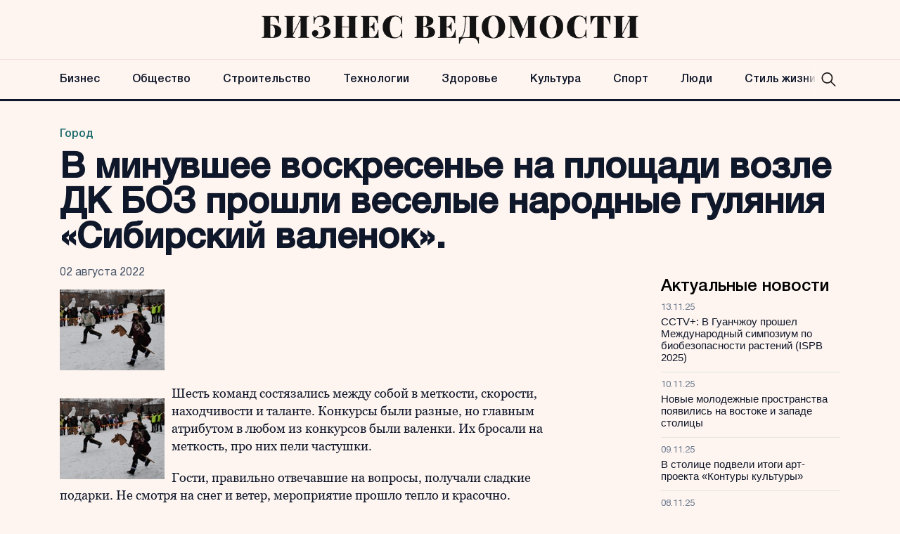

--- FILE ---
content_type: text/html; charset=UTF-8
request_url: https://bvedomosti.ru/gorod/v-minuvshee-voskresene-na-ploshchadi-vozle-dk-boz-proshli-veselye-narodnye-gulyaniya-sibirskij-valenok/
body_size: 10558
content:
<!doctype html>
<html lang="ru-RU">
<head>
	<meta charset="UTF-8">
	<meta name="viewport" content="width=device-width, initial-scale=1">
	<link rel="profile" href="https://gmpg.org/xfn/11">

	<meta name='robots' content='index, follow, max-image-preview:large, max-snippet:-1, max-video-preview:-1' />
	<style>img:is([sizes="auto" i], [sizes^="auto," i]) { contain-intrinsic-size: 3000px 1500px }</style>
	
	<!-- This site is optimized with the Yoast SEO plugin v24.6 - https://yoast.com/wordpress/plugins/seo/ -->
	<title>В минувшее воскресенье на площади возле ДК БОЗ прошли веселые народные гуляния «Сибирский валенок». - Бизнес Ведомости</title>
	<link rel="canonical" href="https://bvedomosti.ru/gorod/v-minuvshee-voskresene-na-ploshchadi-vozle-dk-boz-proshli-veselye-narodnye-gulyaniya-sibirskij-valenok/" />
	<meta property="og:locale" content="ru_RU" />
	<meta property="og:type" content="article" />
	<meta property="og:title" content="В минувшее воскресенье на площади возле ДК БОЗ прошли веселые народные гуляния «Сибирский валенок». - Бизнес Ведомости" />
	<meta property="og:description" content="В минувшее воскресенье на площади возле ДК БОЗ прошли веселые народные гуляния «Сибирский валенок». Шесть команд состязались между собой в меткости, скорости, находчивости и таланте. Конкурсы были разные, но главным атрибутом в любом из конкурсов были валенки." />
	<meta property="og:url" content="https://bvedomosti.ru/gorod/v-minuvshee-voskresene-na-ploshchadi-vozle-dk-boz-proshli-veselye-narodnye-gulyaniya-sibirskij-valenok/" />
	<meta property="og:site_name" content="Бизнес Ведомости" />
	<meta property="article:published_time" content="2022-08-02T13:32:10+00:00" />
	<meta property="article:modified_time" content="2023-11-08T14:24:15+00:00" />
	<meta property="og:image" content="https://bvedomosti.ru/wp-content/uploads/2023/11/DSC_2349.jpg" />
	<meta property="og:image:width" content="149" />
	<meta property="og:image:height" content="115" />
	<meta property="og:image:type" content="image/jpeg" />
	<meta name="author" content="admin" />
	<meta name="twitter:card" content="summary_large_image" />
	<meta name="twitter:label1" content="Написано автором" />
	<meta name="twitter:data1" content="admin" />
	<script type="application/ld+json" class="yoast-schema-graph">{"@context":"https://schema.org","@graph":[{"@type":"Article","@id":"https://bvedomosti.ru/gorod/v-minuvshee-voskresene-na-ploshchadi-vozle-dk-boz-proshli-veselye-narodnye-gulyaniya-sibirskij-valenok/#article","isPartOf":{"@id":"https://bvedomosti.ru/gorod/v-minuvshee-voskresene-na-ploshchadi-vozle-dk-boz-proshli-veselye-narodnye-gulyaniya-sibirskij-valenok/"},"author":{"name":"admin","@id":"https://bvedomosti.ru/#/schema/person/c58513695fc8c4e65fc3859c6878a62c"},"headline":"В минувшее воскресенье на площади возле ДК БОЗ прошли веселые народные гуляния «Сибирский валенок».","datePublished":"2022-08-02T13:32:10+00:00","dateModified":"2023-11-08T14:24:15+00:00","mainEntityOfPage":{"@id":"https://bvedomosti.ru/gorod/v-minuvshee-voskresene-na-ploshchadi-vozle-dk-boz-proshli-veselye-narodnye-gulyaniya-sibirskij-valenok/"},"wordCount":71,"commentCount":0,"publisher":{"@id":"https://bvedomosti.ru/#organization"},"image":{"@id":"https://bvedomosti.ru/gorod/v-minuvshee-voskresene-na-ploshchadi-vozle-dk-boz-proshli-veselye-narodnye-gulyaniya-sibirskij-valenok/#primaryimage"},"thumbnailUrl":"https://bvedomosti.ru/wp-content/uploads/2023/11/DSC_2349.jpg","articleSection":["Город"],"inLanguage":"ru-RU"},{"@type":"WebPage","@id":"https://bvedomosti.ru/gorod/v-minuvshee-voskresene-na-ploshchadi-vozle-dk-boz-proshli-veselye-narodnye-gulyaniya-sibirskij-valenok/","url":"https://bvedomosti.ru/gorod/v-minuvshee-voskresene-na-ploshchadi-vozle-dk-boz-proshli-veselye-narodnye-gulyaniya-sibirskij-valenok/","name":"В минувшее воскресенье на площади возле ДК БОЗ прошли веселые народные гуляния «Сибирский валенок». - Бизнес Ведомости","isPartOf":{"@id":"https://bvedomosti.ru/#website"},"primaryImageOfPage":{"@id":"https://bvedomosti.ru/gorod/v-minuvshee-voskresene-na-ploshchadi-vozle-dk-boz-proshli-veselye-narodnye-gulyaniya-sibirskij-valenok/#primaryimage"},"image":{"@id":"https://bvedomosti.ru/gorod/v-minuvshee-voskresene-na-ploshchadi-vozle-dk-boz-proshli-veselye-narodnye-gulyaniya-sibirskij-valenok/#primaryimage"},"thumbnailUrl":"https://bvedomosti.ru/wp-content/uploads/2023/11/DSC_2349.jpg","datePublished":"2022-08-02T13:32:10+00:00","dateModified":"2023-11-08T14:24:15+00:00","breadcrumb":{"@id":"https://bvedomosti.ru/gorod/v-minuvshee-voskresene-na-ploshchadi-vozle-dk-boz-proshli-veselye-narodnye-gulyaniya-sibirskij-valenok/#breadcrumb"},"inLanguage":"ru-RU","potentialAction":[{"@type":"ReadAction","target":["https://bvedomosti.ru/gorod/v-minuvshee-voskresene-na-ploshchadi-vozle-dk-boz-proshli-veselye-narodnye-gulyaniya-sibirskij-valenok/"]}]},{"@type":"ImageObject","inLanguage":"ru-RU","@id":"https://bvedomosti.ru/gorod/v-minuvshee-voskresene-na-ploshchadi-vozle-dk-boz-proshli-veselye-narodnye-gulyaniya-sibirskij-valenok/#primaryimage","url":"https://bvedomosti.ru/wp-content/uploads/2023/11/DSC_2349.jpg","contentUrl":"https://bvedomosti.ru/wp-content/uploads/2023/11/DSC_2349.jpg","width":149,"height":115},{"@type":"BreadcrumbList","@id":"https://bvedomosti.ru/gorod/v-minuvshee-voskresene-na-ploshchadi-vozle-dk-boz-proshli-veselye-narodnye-gulyaniya-sibirskij-valenok/#breadcrumb","itemListElement":[{"@type":"ListItem","position":1,"name":"Главная страница","item":"https://bvedomosti.ru/"},{"@type":"ListItem","position":2,"name":"Город","item":"https://bvedomosti.ru/gorod/"},{"@type":"ListItem","position":3,"name":"В минувшее воскресенье на площади возле ДК БОЗ прошли веселые народные гуляния «Сибирский валенок»."}]},{"@type":"WebSite","@id":"https://bvedomosti.ru/#website","url":"https://bvedomosti.ru/","name":"Бизнес Ведомости","description":"Бизнес и новости в России и в мире","publisher":{"@id":"https://bvedomosti.ru/#organization"},"potentialAction":[{"@type":"SearchAction","target":{"@type":"EntryPoint","urlTemplate":"https://bvedomosti.ru/?s={search_term_string}"},"query-input":{"@type":"PropertyValueSpecification","valueRequired":true,"valueName":"search_term_string"}}],"inLanguage":"ru-RU"},{"@type":"Organization","@id":"https://bvedomosti.ru/#organization","name":"Бизнес Ведомости","url":"https://bvedomosti.ru/","logo":{"@type":"ImageObject","inLanguage":"ru-RU","@id":"https://bvedomosti.ru/#/schema/logo/image/","url":"https://bvedomosti.ru/wp-content/uploads/2023/12/logo-ved.png","contentUrl":"https://bvedomosti.ru/wp-content/uploads/2023/12/logo-ved.png","width":858,"height":64,"caption":"Бизнес Ведомости"},"image":{"@id":"https://bvedomosti.ru/#/schema/logo/image/"}},{"@type":"Person","@id":"https://bvedomosti.ru/#/schema/person/c58513695fc8c4e65fc3859c6878a62c","name":"admin","image":{"@type":"ImageObject","inLanguage":"ru-RU","@id":"https://bvedomosti.ru/#/schema/person/image/","url":"https://secure.gravatar.com/avatar/4b2a534216feecf00329d1c6280e8f41?s=96&d=mm&r=g","contentUrl":"https://secure.gravatar.com/avatar/4b2a534216feecf00329d1c6280e8f41?s=96&d=mm&r=g","caption":"admin"},"url":"https://bvedomosti.ru/author/admin/"}]}</script>
	<!-- / Yoast SEO plugin. -->


<link rel="alternate" type="application/rss+xml" title="Бизнес Ведомости &raquo; Лента" href="https://bvedomosti.ru/feed/" />
<script>
window._wpemojiSettings = {"baseUrl":"https:\/\/s.w.org\/images\/core\/emoji\/15.0.3\/72x72\/","ext":".png","svgUrl":"https:\/\/s.w.org\/images\/core\/emoji\/15.0.3\/svg\/","svgExt":".svg","source":{"concatemoji":"https:\/\/bvedomosti.ru\/wp-includes\/js\/wp-emoji-release.min.js?ver=6.7.2"}};
/*! This file is auto-generated */
!function(i,n){var o,s,e;function c(e){try{var t={supportTests:e,timestamp:(new Date).valueOf()};sessionStorage.setItem(o,JSON.stringify(t))}catch(e){}}function p(e,t,n){e.clearRect(0,0,e.canvas.width,e.canvas.height),e.fillText(t,0,0);var t=new Uint32Array(e.getImageData(0,0,e.canvas.width,e.canvas.height).data),r=(e.clearRect(0,0,e.canvas.width,e.canvas.height),e.fillText(n,0,0),new Uint32Array(e.getImageData(0,0,e.canvas.width,e.canvas.height).data));return t.every(function(e,t){return e===r[t]})}function u(e,t,n){switch(t){case"flag":return n(e,"\ud83c\udff3\ufe0f\u200d\u26a7\ufe0f","\ud83c\udff3\ufe0f\u200b\u26a7\ufe0f")?!1:!n(e,"\ud83c\uddfa\ud83c\uddf3","\ud83c\uddfa\u200b\ud83c\uddf3")&&!n(e,"\ud83c\udff4\udb40\udc67\udb40\udc62\udb40\udc65\udb40\udc6e\udb40\udc67\udb40\udc7f","\ud83c\udff4\u200b\udb40\udc67\u200b\udb40\udc62\u200b\udb40\udc65\u200b\udb40\udc6e\u200b\udb40\udc67\u200b\udb40\udc7f");case"emoji":return!n(e,"\ud83d\udc26\u200d\u2b1b","\ud83d\udc26\u200b\u2b1b")}return!1}function f(e,t,n){var r="undefined"!=typeof WorkerGlobalScope&&self instanceof WorkerGlobalScope?new OffscreenCanvas(300,150):i.createElement("canvas"),a=r.getContext("2d",{willReadFrequently:!0}),o=(a.textBaseline="top",a.font="600 32px Arial",{});return e.forEach(function(e){o[e]=t(a,e,n)}),o}function t(e){var t=i.createElement("script");t.src=e,t.defer=!0,i.head.appendChild(t)}"undefined"!=typeof Promise&&(o="wpEmojiSettingsSupports",s=["flag","emoji"],n.supports={everything:!0,everythingExceptFlag:!0},e=new Promise(function(e){i.addEventListener("DOMContentLoaded",e,{once:!0})}),new Promise(function(t){var n=function(){try{var e=JSON.parse(sessionStorage.getItem(o));if("object"==typeof e&&"number"==typeof e.timestamp&&(new Date).valueOf()<e.timestamp+604800&&"object"==typeof e.supportTests)return e.supportTests}catch(e){}return null}();if(!n){if("undefined"!=typeof Worker&&"undefined"!=typeof OffscreenCanvas&&"undefined"!=typeof URL&&URL.createObjectURL&&"undefined"!=typeof Blob)try{var e="postMessage("+f.toString()+"("+[JSON.stringify(s),u.toString(),p.toString()].join(",")+"));",r=new Blob([e],{type:"text/javascript"}),a=new Worker(URL.createObjectURL(r),{name:"wpTestEmojiSupports"});return void(a.onmessage=function(e){c(n=e.data),a.terminate(),t(n)})}catch(e){}c(n=f(s,u,p))}t(n)}).then(function(e){for(var t in e)n.supports[t]=e[t],n.supports.everything=n.supports.everything&&n.supports[t],"flag"!==t&&(n.supports.everythingExceptFlag=n.supports.everythingExceptFlag&&n.supports[t]);n.supports.everythingExceptFlag=n.supports.everythingExceptFlag&&!n.supports.flag,n.DOMReady=!1,n.readyCallback=function(){n.DOMReady=!0}}).then(function(){return e}).then(function(){var e;n.supports.everything||(n.readyCallback(),(e=n.source||{}).concatemoji?t(e.concatemoji):e.wpemoji&&e.twemoji&&(t(e.twemoji),t(e.wpemoji)))}))}((window,document),window._wpemojiSettings);
</script>
<style id='wp-emoji-styles-inline-css'>

	img.wp-smiley, img.emoji {
		display: inline !important;
		border: none !important;
		box-shadow: none !important;
		height: 1em !important;
		width: 1em !important;
		margin: 0 0.07em !important;
		vertical-align: -0.1em !important;
		background: none !important;
		padding: 0 !important;
	}
</style>
<link rel='stylesheet' id='wp-block-library-css' href='https://bvedomosti.ru/wp-includes/css/dist/block-library/style.min.css?ver=6.7.2' media='all' />
<style id='classic-theme-styles-inline-css'>
/*! This file is auto-generated */
.wp-block-button__link{color:#fff;background-color:#32373c;border-radius:9999px;box-shadow:none;text-decoration:none;padding:calc(.667em + 2px) calc(1.333em + 2px);font-size:1.125em}.wp-block-file__button{background:#32373c;color:#fff;text-decoration:none}
</style>
<style id='global-styles-inline-css'>
:root{--wp--preset--aspect-ratio--square: 1;--wp--preset--aspect-ratio--4-3: 4/3;--wp--preset--aspect-ratio--3-4: 3/4;--wp--preset--aspect-ratio--3-2: 3/2;--wp--preset--aspect-ratio--2-3: 2/3;--wp--preset--aspect-ratio--16-9: 16/9;--wp--preset--aspect-ratio--9-16: 9/16;--wp--preset--color--black: #000000;--wp--preset--color--cyan-bluish-gray: #abb8c3;--wp--preset--color--white: #ffffff;--wp--preset--color--pale-pink: #f78da7;--wp--preset--color--vivid-red: #cf2e2e;--wp--preset--color--luminous-vivid-orange: #ff6900;--wp--preset--color--luminous-vivid-amber: #fcb900;--wp--preset--color--light-green-cyan: #7bdcb5;--wp--preset--color--vivid-green-cyan: #00d084;--wp--preset--color--pale-cyan-blue: #8ed1fc;--wp--preset--color--vivid-cyan-blue: #0693e3;--wp--preset--color--vivid-purple: #9b51e0;--wp--preset--gradient--vivid-cyan-blue-to-vivid-purple: linear-gradient(135deg,rgba(6,147,227,1) 0%,rgb(155,81,224) 100%);--wp--preset--gradient--light-green-cyan-to-vivid-green-cyan: linear-gradient(135deg,rgb(122,220,180) 0%,rgb(0,208,130) 100%);--wp--preset--gradient--luminous-vivid-amber-to-luminous-vivid-orange: linear-gradient(135deg,rgba(252,185,0,1) 0%,rgba(255,105,0,1) 100%);--wp--preset--gradient--luminous-vivid-orange-to-vivid-red: linear-gradient(135deg,rgba(255,105,0,1) 0%,rgb(207,46,46) 100%);--wp--preset--gradient--very-light-gray-to-cyan-bluish-gray: linear-gradient(135deg,rgb(238,238,238) 0%,rgb(169,184,195) 100%);--wp--preset--gradient--cool-to-warm-spectrum: linear-gradient(135deg,rgb(74,234,220) 0%,rgb(151,120,209) 20%,rgb(207,42,186) 40%,rgb(238,44,130) 60%,rgb(251,105,98) 80%,rgb(254,248,76) 100%);--wp--preset--gradient--blush-light-purple: linear-gradient(135deg,rgb(255,206,236) 0%,rgb(152,150,240) 100%);--wp--preset--gradient--blush-bordeaux: linear-gradient(135deg,rgb(254,205,165) 0%,rgb(254,45,45) 50%,rgb(107,0,62) 100%);--wp--preset--gradient--luminous-dusk: linear-gradient(135deg,rgb(255,203,112) 0%,rgb(199,81,192) 50%,rgb(65,88,208) 100%);--wp--preset--gradient--pale-ocean: linear-gradient(135deg,rgb(255,245,203) 0%,rgb(182,227,212) 50%,rgb(51,167,181) 100%);--wp--preset--gradient--electric-grass: linear-gradient(135deg,rgb(202,248,128) 0%,rgb(113,206,126) 100%);--wp--preset--gradient--midnight: linear-gradient(135deg,rgb(2,3,129) 0%,rgb(40,116,252) 100%);--wp--preset--font-size--small: 13px;--wp--preset--font-size--medium: 20px;--wp--preset--font-size--large: 36px;--wp--preset--font-size--x-large: 42px;--wp--preset--spacing--20: 0.44rem;--wp--preset--spacing--30: 0.67rem;--wp--preset--spacing--40: 1rem;--wp--preset--spacing--50: 1.5rem;--wp--preset--spacing--60: 2.25rem;--wp--preset--spacing--70: 3.38rem;--wp--preset--spacing--80: 5.06rem;--wp--preset--shadow--natural: 6px 6px 9px rgba(0, 0, 0, 0.2);--wp--preset--shadow--deep: 12px 12px 50px rgba(0, 0, 0, 0.4);--wp--preset--shadow--sharp: 6px 6px 0px rgba(0, 0, 0, 0.2);--wp--preset--shadow--outlined: 6px 6px 0px -3px rgba(255, 255, 255, 1), 6px 6px rgba(0, 0, 0, 1);--wp--preset--shadow--crisp: 6px 6px 0px rgba(0, 0, 0, 1);}:where(.is-layout-flex){gap: 0.5em;}:where(.is-layout-grid){gap: 0.5em;}body .is-layout-flex{display: flex;}.is-layout-flex{flex-wrap: wrap;align-items: center;}.is-layout-flex > :is(*, div){margin: 0;}body .is-layout-grid{display: grid;}.is-layout-grid > :is(*, div){margin: 0;}:where(.wp-block-columns.is-layout-flex){gap: 2em;}:where(.wp-block-columns.is-layout-grid){gap: 2em;}:where(.wp-block-post-template.is-layout-flex){gap: 1.25em;}:where(.wp-block-post-template.is-layout-grid){gap: 1.25em;}.has-black-color{color: var(--wp--preset--color--black) !important;}.has-cyan-bluish-gray-color{color: var(--wp--preset--color--cyan-bluish-gray) !important;}.has-white-color{color: var(--wp--preset--color--white) !important;}.has-pale-pink-color{color: var(--wp--preset--color--pale-pink) !important;}.has-vivid-red-color{color: var(--wp--preset--color--vivid-red) !important;}.has-luminous-vivid-orange-color{color: var(--wp--preset--color--luminous-vivid-orange) !important;}.has-luminous-vivid-amber-color{color: var(--wp--preset--color--luminous-vivid-amber) !important;}.has-light-green-cyan-color{color: var(--wp--preset--color--light-green-cyan) !important;}.has-vivid-green-cyan-color{color: var(--wp--preset--color--vivid-green-cyan) !important;}.has-pale-cyan-blue-color{color: var(--wp--preset--color--pale-cyan-blue) !important;}.has-vivid-cyan-blue-color{color: var(--wp--preset--color--vivid-cyan-blue) !important;}.has-vivid-purple-color{color: var(--wp--preset--color--vivid-purple) !important;}.has-black-background-color{background-color: var(--wp--preset--color--black) !important;}.has-cyan-bluish-gray-background-color{background-color: var(--wp--preset--color--cyan-bluish-gray) !important;}.has-white-background-color{background-color: var(--wp--preset--color--white) !important;}.has-pale-pink-background-color{background-color: var(--wp--preset--color--pale-pink) !important;}.has-vivid-red-background-color{background-color: var(--wp--preset--color--vivid-red) !important;}.has-luminous-vivid-orange-background-color{background-color: var(--wp--preset--color--luminous-vivid-orange) !important;}.has-luminous-vivid-amber-background-color{background-color: var(--wp--preset--color--luminous-vivid-amber) !important;}.has-light-green-cyan-background-color{background-color: var(--wp--preset--color--light-green-cyan) !important;}.has-vivid-green-cyan-background-color{background-color: var(--wp--preset--color--vivid-green-cyan) !important;}.has-pale-cyan-blue-background-color{background-color: var(--wp--preset--color--pale-cyan-blue) !important;}.has-vivid-cyan-blue-background-color{background-color: var(--wp--preset--color--vivid-cyan-blue) !important;}.has-vivid-purple-background-color{background-color: var(--wp--preset--color--vivid-purple) !important;}.has-black-border-color{border-color: var(--wp--preset--color--black) !important;}.has-cyan-bluish-gray-border-color{border-color: var(--wp--preset--color--cyan-bluish-gray) !important;}.has-white-border-color{border-color: var(--wp--preset--color--white) !important;}.has-pale-pink-border-color{border-color: var(--wp--preset--color--pale-pink) !important;}.has-vivid-red-border-color{border-color: var(--wp--preset--color--vivid-red) !important;}.has-luminous-vivid-orange-border-color{border-color: var(--wp--preset--color--luminous-vivid-orange) !important;}.has-luminous-vivid-amber-border-color{border-color: var(--wp--preset--color--luminous-vivid-amber) !important;}.has-light-green-cyan-border-color{border-color: var(--wp--preset--color--light-green-cyan) !important;}.has-vivid-green-cyan-border-color{border-color: var(--wp--preset--color--vivid-green-cyan) !important;}.has-pale-cyan-blue-border-color{border-color: var(--wp--preset--color--pale-cyan-blue) !important;}.has-vivid-cyan-blue-border-color{border-color: var(--wp--preset--color--vivid-cyan-blue) !important;}.has-vivid-purple-border-color{border-color: var(--wp--preset--color--vivid-purple) !important;}.has-vivid-cyan-blue-to-vivid-purple-gradient-background{background: var(--wp--preset--gradient--vivid-cyan-blue-to-vivid-purple) !important;}.has-light-green-cyan-to-vivid-green-cyan-gradient-background{background: var(--wp--preset--gradient--light-green-cyan-to-vivid-green-cyan) !important;}.has-luminous-vivid-amber-to-luminous-vivid-orange-gradient-background{background: var(--wp--preset--gradient--luminous-vivid-amber-to-luminous-vivid-orange) !important;}.has-luminous-vivid-orange-to-vivid-red-gradient-background{background: var(--wp--preset--gradient--luminous-vivid-orange-to-vivid-red) !important;}.has-very-light-gray-to-cyan-bluish-gray-gradient-background{background: var(--wp--preset--gradient--very-light-gray-to-cyan-bluish-gray) !important;}.has-cool-to-warm-spectrum-gradient-background{background: var(--wp--preset--gradient--cool-to-warm-spectrum) !important;}.has-blush-light-purple-gradient-background{background: var(--wp--preset--gradient--blush-light-purple) !important;}.has-blush-bordeaux-gradient-background{background: var(--wp--preset--gradient--blush-bordeaux) !important;}.has-luminous-dusk-gradient-background{background: var(--wp--preset--gradient--luminous-dusk) !important;}.has-pale-ocean-gradient-background{background: var(--wp--preset--gradient--pale-ocean) !important;}.has-electric-grass-gradient-background{background: var(--wp--preset--gradient--electric-grass) !important;}.has-midnight-gradient-background{background: var(--wp--preset--gradient--midnight) !important;}.has-small-font-size{font-size: var(--wp--preset--font-size--small) !important;}.has-medium-font-size{font-size: var(--wp--preset--font-size--medium) !important;}.has-large-font-size{font-size: var(--wp--preset--font-size--large) !important;}.has-x-large-font-size{font-size: var(--wp--preset--font-size--x-large) !important;}
:where(.wp-block-post-template.is-layout-flex){gap: 1.25em;}:where(.wp-block-post-template.is-layout-grid){gap: 1.25em;}
:where(.wp-block-columns.is-layout-flex){gap: 2em;}:where(.wp-block-columns.is-layout-grid){gap: 2em;}
:root :where(.wp-block-pullquote){font-size: 1.5em;line-height: 1.6;}
</style>
<link rel='stylesheet' id='delvedomosty-style-css' href='https://bvedomosti.ru/wp-content/themes/delvedomosty/style.css?ver=1.0.2' media='all' />
<link rel='stylesheet' id='boo-grid-4.6-css' href='https://bvedomosti.ru/wp-content/themes/delvedomosty/bootstrap-grid.css?ver=1.0.2' media='all' />
<link rel='stylesheet' id='fancybox-css-css' href='https://bvedomosti.ru/wp-content/themes/delvedomosty/js/jquery.fancybox.min.css?ver=1.0.2' media='all' />
<script src="https://bvedomosti.ru/wp-includes/js/jquery/jquery.min.js?ver=3.7.1" id="jquery-core-js"></script>
<script src="https://bvedomosti.ru/wp-includes/js/jquery/jquery-migrate.min.js?ver=3.4.1" id="jquery-migrate-js"></script>
<link rel="https://api.w.org/" href="https://bvedomosti.ru/wp-json/" /><link rel="alternate" title="JSON" type="application/json" href="https://bvedomosti.ru/wp-json/wp/v2/posts/10669" /><link rel="EditURI" type="application/rsd+xml" title="RSD" href="https://bvedomosti.ru/xmlrpc.php?rsd" />
<meta name="generator" content="WordPress 6.7.2" />
<link rel='shortlink' href='https://bvedomosti.ru/?p=10669' />
<link rel="alternate" title="oEmbed (JSON)" type="application/json+oembed" href="https://bvedomosti.ru/wp-json/oembed/1.0/embed?url=https%3A%2F%2Fbvedomosti.ru%2Fgorod%2Fv-minuvshee-voskresene-na-ploshchadi-vozle-dk-boz-proshli-veselye-narodnye-gulyaniya-sibirskij-valenok%2F" />
<link rel="alternate" title="oEmbed (XML)" type="text/xml+oembed" href="https://bvedomosti.ru/wp-json/oembed/1.0/embed?url=https%3A%2F%2Fbvedomosti.ru%2Fgorod%2Fv-minuvshee-voskresene-na-ploshchadi-vozle-dk-boz-proshli-veselye-narodnye-gulyaniya-sibirskij-valenok%2F&#038;format=xml" />
<link rel="icon" href="https://bvedomosti.ru/wp-content/uploads/2023/12/cropped-b-favicon-32x32.png" sizes="32x32" />
<link rel="icon" href="https://bvedomosti.ru/wp-content/uploads/2023/12/cropped-b-favicon-192x192.png" sizes="192x192" />
<link rel="apple-touch-icon" href="https://bvedomosti.ru/wp-content/uploads/2023/12/cropped-b-favicon-180x180.png" />
<meta name="msapplication-TileImage" content="https://bvedomosti.ru/wp-content/uploads/2023/12/cropped-b-favicon-270x270.png" />
</head>

<body class="post-template-default single single-post postid-10669 single-format-standard wp-custom-logo">

	
<div id="page" class="site">

<header class="site-header compensate-for-scrollbar d-flex flex-column">
	<div class="menu_header_wrap">
		<div class="site-header-top">
			<div class="container d-md-flex flex-column d-none h-100">
				<div class="site-branding my-auto">
					<a href="https://bvedomosti.ru/" class="custom-logo-link" rel="home"><img width="858" height="64" src="https://bvedomosti.ru/wp-content/uploads/2023/12/logo-ved.png" class="custom-logo wp-image-48298" alt="Бизнес Ведомости" decoding="async" fetchpriority="high" /></a>				</div>
			</div>
		</div>
		<div class="header-menu">
			<div class="container relative">
				<div class="menu_wrap d-flex align-items-center ">
					<div class="menu_inner d-flex align-items-center justify-content-between">
						<div class="site-branding py-2 d-md-none d-block">
							<a href="https://bvedomosti.ru/" class="custom-logo-link" rel="home"><img width="858" height="64" src="https://bvedomosti.ru/wp-content/uploads/2023/12/logo-ved.png" class="custom-logo wp-image-48298" alt="Бизнес Ведомости" decoding="async" /></a>						</div>
						<nav class="my-auto">
							<div class="menu-header-container"><ul id="menu-header" class="d-md-flex"><li id="menu-item-32857" class="menu-item menu-item-type-taxonomy menu-item-object-category menu-item-32857"><a href="https://bvedomosti.ru/economy/">Бизнес</a></li>
<li id="menu-item-32851" class="menu-item menu-item-type-taxonomy menu-item-object-category menu-item-32851"><a href="https://bvedomosti.ru/obshchestvo/">Общество</a></li>
<li id="menu-item-48276" class="menu-item menu-item-type-taxonomy menu-item-object-category menu-item-48276"><a href="https://bvedomosti.ru/construction/">Строительство</a></li>
<li id="menu-item-48277" class="menu-item menu-item-type-taxonomy menu-item-object-category menu-item-48277"><a href="https://bvedomosti.ru/technologies/">Технологии</a></li>
<li id="menu-item-32856" class="menu-item menu-item-type-taxonomy menu-item-object-category menu-item-32856"><a href="https://bvedomosti.ru/health/">Здоровье</a></li>
<li id="menu-item-32855" class="menu-item menu-item-type-taxonomy menu-item-object-category menu-item-32855"><a href="https://bvedomosti.ru/culture/">Культура</a></li>
<li id="menu-item-32858" class="menu-item menu-item-type-taxonomy menu-item-object-category menu-item-32858"><a href="https://bvedomosti.ru/sport/">Спорт</a></li>
<li id="menu-item-48272" class="menu-item menu-item-type-taxonomy menu-item-object-category menu-item-48272"><a href="https://bvedomosti.ru/people/">Люди</a></li>
<li id="menu-item-48275" class="menu-item menu-item-type-taxonomy menu-item-object-category menu-item-48275"><a href="https://bvedomosti.ru/lifestyle/">Стиль жизни</a></li>
</ul></div>						</nav>
						<div class="search_column">
							<div class="d-flex justify-content-end wrap_search h-100">
    <div class="search_panel">
        <form role="search" method="get" id="searchform" class="searchform d-flex" action="https://bvedomosti.ru/">
                <input type="text" value="" name="s" id="s" placeholder="Найти новость" required/>
                <label for="searchsubmit" class="s-submit d-flex align-items-center">
                    <svg xmlns="http://www.w3.org/2000/svg" width="22" height="22" viewBox="0 0 22 22" fill="none"><g clip-path="url(#clip0_14_506)"><path d="M7.64839 0.064455C5.74057 0.30508 3.93589 1.19453 2.56518 2.56524C-0.0301296 5.15625 -0.726223 9.08789 0.820652 12.3664C2.09682 15.0777 4.64917 16.9512 7.57534 17.3379C9.74956 17.6215 11.971 17.0629 13.7499 15.7867C13.9605 15.6363 14.1496 15.5117 14.1667 15.5117C14.1839 15.5117 15.6234 16.934 17.3593 18.6656C20.6894 21.9957 20.6937 21.9957 21.0761 22C21.2652 22 21.639 21.8453 21.7507 21.7164C21.8753 21.5746 22 21.2566 22 21.0762C22 20.6938 21.9957 20.6895 18.6656 17.3594C16.9339 15.6234 15.5117 14.1883 15.5117 14.1711C15.5117 14.1539 15.6363 13.9648 15.791 13.7457C16.8566 12.2375 17.398 10.5574 17.4023 8.73555C17.4023 6.38086 16.4999 4.20234 14.8371 2.54805C13.5222 1.2418 11.9066 0.4168 10.0546 0.107424C9.47026 0.00859642 8.25854 -0.012888 7.64839 0.064455ZM9.71089 1.91211C11.6703 2.23008 13.3417 3.28711 14.4031 4.88555C15.1937 6.07578 15.5589 7.26602 15.5632 8.67969C15.5632 9.36289 15.516 9.77539 15.3613 10.3984C14.7554 12.8176 12.8175 14.7555 10.3984 15.3613C9.77534 15.516 9.36284 15.5633 8.67964 15.5633C7.26596 15.559 6.07573 15.1938 4.8855 14.4031C2.99057 13.1441 1.8476 11.0086 1.8476 8.70977C1.8476 7.5582 2.08393 6.58711 2.62104 5.54727C3.48901 3.86719 5.03589 2.6168 6.89643 2.07969C7.68276 1.85625 8.89878 1.78321 9.71089 1.91211Z" /></g><defs><clipPath id="clip0_14_506"><rect width="22" height="22"/></clipPath></defs></svg>
                    <input type="submit" class="searchsubmit" id="searchsubmit" value="" />
                </label>
        </form>
    </div>
    <div class="s-icon d-flex">
        <svg class="loop-icon" xmlns="http://www.w3.org/2000/svg" width="22" height="22" viewBox="0 0 22 22" fill="none"><g clip-path="url(#clip0_14_506)"><path d="M7.64839 0.064455C5.74057 0.30508 3.93589 1.19453 2.56518 2.56524C-0.0301296 5.15625 -0.726223 9.08789 0.820652 12.3664C2.09682 15.0777 4.64917 16.9512 7.57534 17.3379C9.74956 17.6215 11.971 17.0629 13.7499 15.7867C13.9605 15.6363 14.1496 15.5117 14.1667 15.5117C14.1839 15.5117 15.6234 16.934 17.3593 18.6656C20.6894 21.9957 20.6937 21.9957 21.0761 22C21.2652 22 21.639 21.8453 21.7507 21.7164C21.8753 21.5746 22 21.2566 22 21.0762C22 20.6938 21.9957 20.6895 18.6656 17.3594C16.9339 15.6234 15.5117 14.1883 15.5117 14.1711C15.5117 14.1539 15.6363 13.9648 15.791 13.7457C16.8566 12.2375 17.398 10.5574 17.4023 8.73555C17.4023 6.38086 16.4999 4.20234 14.8371 2.54805C13.5222 1.2418 11.9066 0.4168 10.0546 0.107424C9.47026 0.00859642 8.25854 -0.012888 7.64839 0.064455ZM9.71089 1.91211C11.6703 2.23008 13.3417 3.28711 14.4031 4.88555C15.1937 6.07578 15.5589 7.26602 15.5632 8.67969C15.5632 9.36289 15.516 9.77539 15.3613 10.3984C14.7554 12.8176 12.8175 14.7555 10.3984 15.3613C9.77534 15.516 9.36284 15.5633 8.67964 15.5633C7.26596 15.559 6.07573 15.1938 4.8855 14.4031C2.99057 13.1441 1.8476 11.0086 1.8476 8.70977C1.8476 7.5582 2.08393 6.58711 2.62104 5.54727C3.48901 3.86719 5.03589 2.6168 6.89643 2.07969C7.68276 1.85625 8.89878 1.78321 9.71089 1.91211Z" /></g><defs><clipPath id="clip0_14_506"><rect width="22" height="22"/></clipPath></defs></svg>
        <svg data-win="gl0ry_to_ukra1ne" class="loop-icon_close" width="20" height="19" viewBox="0 0 20 19" fill="none" xmlns="http://www.w3.org/2000/svg"><path fill-rule="evenodd" clip-rule="evenodd" d="M2.73529 0.79769C2.33837 0.400768 1.69483 0.400768 1.29791 0.797691C0.900988 1.19461 0.900988 1.83815 1.29791 2.23507L8.56286 9.50002L1.29796 16.7649C0.90104 17.1618 0.90104 17.8054 1.29796 18.2023C1.69488 18.5992 2.33842 18.5992 2.73534 18.2023L10.0002 10.9374L17.2651 18.2023C17.6621 18.5992 18.3056 18.5992 18.7025 18.2023C19.0994 17.8054 19.0994 17.1618 18.7025 16.7649L11.4376 9.50002L18.7026 2.23507C19.0995 1.83815 19.0995 1.19461 18.7026 0.797691C18.3057 0.400768 17.6621 0.400768 17.2652 0.79769L10.0002 8.06264L2.73529 0.79769Z"/></svg>
    </div>
</div>						</div>
					</div>
					
					<div class="d-md-none d-block ml-3">
						<div class="burger"><span></span></div>
					</div>
				</div>
			</div>
		</div>
	</div>
</header>

<main>
	<section class="py-0">
		<div class="container">
			<div class="single-meta"><a class="cat-name" href="https://bvedomosti.ru/gorod/">Город</a></div>
			<h1>В минувшее воскресенье на площади возле ДК БОЗ прошли веселые народные гуляния «Сибирский валенок».</h1>			<div class="date_post">
				02 августа 2022			</div>
		</div>
	</section>
	<section class="pt-0">
		<div class="container">
			<div class="row justify-content-between">
				<div class="col-lg-8 mb-lg-0 mb-4">
											<div class="wp-block-image my-3">
							<img width="149" height="115" src="https://bvedomosti.ru/wp-content/uploads/2023/11/DSC_2349.jpg" class="attachment-large size-large wp-image-10956 wp-post-image" alt="" decoding="async" />						</div>
						<div class="content_acticle">
							<p>                    <img decoding="async" alt="" src="https://bvedomosti.ru/wp-content/uploads/2023/11/DSC_2349.jpg" style="float: left; margin: 20px 10px 0 0;" /></p>
<p>Шесть команд состязались между собой в меткости, скорости, находчивости и таланте. Конкурсы были разные, но главным атрибутом в любом из конкурсов были валенки. Их бросали на меткость, про них пели частушки. </p>
<p>Гости, правильно отвечавшие на вопросы, получали сладкие подарки. Не смотря на снег и ветер, мероприятие прошло тепло и красочно.</p>
<p style="text-align: center;"><strong>Фотоотчет с праздника вы можете посмотреть здесь!</strong></p>
<p style="text-align: center;"> </p>
<p style="text-align: center;"> </p>
<p style="text-align: center;"><img decoding="async" alt="" src="https://bvedomosti.ru/wp-content/uploads/2023/11/valenok.jpg" style="width: 337px; height: 225px;" type="image" /> <img decoding="async" alt="" src="https://bvedomosti.ru/wp-content/uploads/2023/11/valenok1.jpg" type="image" /></p>

							<div class="mt-4">
								<div class="share-title">Поделиться новостью</div>
								<script src="https://yastatic.net/share2/share.js"></script>
								<div class="ya-share2" data-curtain data-services="vkontakte,odnoklassniki,telegram,viber,whatsapp"></div>
							</div>
						</div>
									</div>
				<div class="col-xl-3 col-lg-4">
						<div class="side_bar">
		<div class="side_bar-title"><span>Актуальные новости</span></div>
		<ul>
							   	<li>
					    <div class="date_news">13.11.25</div>
					    <a href="https://bvedomosti.ru/economy/cctv-v-guanchzhou-proshel-mezhdunarodnyj-simpozium-po-biobezopasnosti-rastenij-ispb-2025/" class="news_item">
					        <div class="title_news">
					            CCTV+: В Гуанчжоу прошел Международный симпозиум по биобезопасности растений (ISPB 2025)					        </div>
					    </a>
				   	</li>
								   	<li>
					    <div class="date_news">10.11.25</div>
					    <a href="https://bvedomosti.ru/moscow/novye-molodezhnye-prostranstva-pojavilis-na-vostoke-i-zapade-stolicy/" class="news_item">
					        <div class="title_news">
					            Новые молодежные пространства появились на востоке и западе столицы					        </div>
					    </a>
				   	</li>
								   	<li>
					    <div class="date_news">09.11.25</div>
					    <a href="https://bvedomosti.ru/moscow/v-stolice-podveli-itogi-art-proekta-kontury-kultury/" class="news_item">
					        <div class="title_news">
					            В столице подвели итоги арт-проекта «Контуры культуры»					        </div>
					    </a>
				   	</li>
								   	<li>
					    <div class="date_news">08.11.25</div>
					    <a href="https://bvedomosti.ru/moscow/moskvichi-nazvali-samye-zhivopisnye-ploshhadki-festivalja-sady-i-cvety/" class="news_item">
					        <div class="title_news">
					            Москвичи назвали самые живописные площадки фестиваля «Сады и цветы»					        </div>
					    </a>
				   	</li>
								   	<li>
					    <div class="date_news">07.11.25</div>
					    <a href="https://bvedomosti.ru/moscow/bolee-310-volonterskih-komand-podali-zajavki-na-konkurs-dobroe-serdce-stolicy/" class="news_item">
					        <div class="title_news">
					            Более 310 волонтерских команд подали заявки на конкурс «Доброе сердце столицы»					        </div>
					    </a>
				   	</li>
								   	<li>
					    <div class="date_news">06.11.25</div>
					    <a href="https://bvedomosti.ru/economy/globalnoe-vlijanie-finansovoj-ulicy-pekina-dostiglo-novogo-maksimuma/" class="news_item">
					        <div class="title_news">
					             Глобальное влияние Финансовой улицы Пекина достигло нового максимума					        </div>
					    </a>
				   	</li>
								   	<li>
					    <div class="date_news">06.11.25</div>
					    <a href="https://bvedomosti.ru/technologies/kompanija-pl-universe-robotics-vypuskaet-robota-prowhite-robot-2-0-i-ruku-s-sharnirno-sochlenennymi-palcami-pri-podderzhke-jd-com/" class="news_item">
					        <div class="title_news">
					            Компания PL-Universe Robotics выпускает робота ProWhite Robot 2.0 и руку с шарнирно сочлененными пальцами при поддержке JD.com  					        </div>
					    </a>
				   	</li>
						</ul>
	</div>


<aside id="secondary" class="widget-area">
	<section id="search-2" class="widget widget_search"><div class="d-flex justify-content-end wrap_search h-100">
    <div class="search_panel">
        <form role="search" method="get" id="searchform" class="searchform d-flex" action="https://bvedomosti.ru/">
                <input type="text" value="" name="s" id="s" placeholder="Найти новость" required/>
                <label for="searchsubmit" class="s-submit d-flex align-items-center">
                    <svg xmlns="http://www.w3.org/2000/svg" width="22" height="22" viewBox="0 0 22 22" fill="none"><g clip-path="url(#clip0_14_506)"><path d="M7.64839 0.064455C5.74057 0.30508 3.93589 1.19453 2.56518 2.56524C-0.0301296 5.15625 -0.726223 9.08789 0.820652 12.3664C2.09682 15.0777 4.64917 16.9512 7.57534 17.3379C9.74956 17.6215 11.971 17.0629 13.7499 15.7867C13.9605 15.6363 14.1496 15.5117 14.1667 15.5117C14.1839 15.5117 15.6234 16.934 17.3593 18.6656C20.6894 21.9957 20.6937 21.9957 21.0761 22C21.2652 22 21.639 21.8453 21.7507 21.7164C21.8753 21.5746 22 21.2566 22 21.0762C22 20.6938 21.9957 20.6895 18.6656 17.3594C16.9339 15.6234 15.5117 14.1883 15.5117 14.1711C15.5117 14.1539 15.6363 13.9648 15.791 13.7457C16.8566 12.2375 17.398 10.5574 17.4023 8.73555C17.4023 6.38086 16.4999 4.20234 14.8371 2.54805C13.5222 1.2418 11.9066 0.4168 10.0546 0.107424C9.47026 0.00859642 8.25854 -0.012888 7.64839 0.064455ZM9.71089 1.91211C11.6703 2.23008 13.3417 3.28711 14.4031 4.88555C15.1937 6.07578 15.5589 7.26602 15.5632 8.67969C15.5632 9.36289 15.516 9.77539 15.3613 10.3984C14.7554 12.8176 12.8175 14.7555 10.3984 15.3613C9.77534 15.516 9.36284 15.5633 8.67964 15.5633C7.26596 15.559 6.07573 15.1938 4.8855 14.4031C2.99057 13.1441 1.8476 11.0086 1.8476 8.70977C1.8476 7.5582 2.08393 6.58711 2.62104 5.54727C3.48901 3.86719 5.03589 2.6168 6.89643 2.07969C7.68276 1.85625 8.89878 1.78321 9.71089 1.91211Z" /></g><defs><clipPath id="clip0_14_506"><rect width="22" height="22"/></clipPath></defs></svg>
                    <input type="submit" class="searchsubmit" id="searchsubmit" value="" />
                </label>
        </form>
    </div>
    <div class="s-icon d-flex">
        <svg class="loop-icon" xmlns="http://www.w3.org/2000/svg" width="22" height="22" viewBox="0 0 22 22" fill="none"><g clip-path="url(#clip0_14_506)"><path d="M7.64839 0.064455C5.74057 0.30508 3.93589 1.19453 2.56518 2.56524C-0.0301296 5.15625 -0.726223 9.08789 0.820652 12.3664C2.09682 15.0777 4.64917 16.9512 7.57534 17.3379C9.74956 17.6215 11.971 17.0629 13.7499 15.7867C13.9605 15.6363 14.1496 15.5117 14.1667 15.5117C14.1839 15.5117 15.6234 16.934 17.3593 18.6656C20.6894 21.9957 20.6937 21.9957 21.0761 22C21.2652 22 21.639 21.8453 21.7507 21.7164C21.8753 21.5746 22 21.2566 22 21.0762C22 20.6938 21.9957 20.6895 18.6656 17.3594C16.9339 15.6234 15.5117 14.1883 15.5117 14.1711C15.5117 14.1539 15.6363 13.9648 15.791 13.7457C16.8566 12.2375 17.398 10.5574 17.4023 8.73555C17.4023 6.38086 16.4999 4.20234 14.8371 2.54805C13.5222 1.2418 11.9066 0.4168 10.0546 0.107424C9.47026 0.00859642 8.25854 -0.012888 7.64839 0.064455ZM9.71089 1.91211C11.6703 2.23008 13.3417 3.28711 14.4031 4.88555C15.1937 6.07578 15.5589 7.26602 15.5632 8.67969C15.5632 9.36289 15.516 9.77539 15.3613 10.3984C14.7554 12.8176 12.8175 14.7555 10.3984 15.3613C9.77534 15.516 9.36284 15.5633 8.67964 15.5633C7.26596 15.559 6.07573 15.1938 4.8855 14.4031C2.99057 13.1441 1.8476 11.0086 1.8476 8.70977C1.8476 7.5582 2.08393 6.58711 2.62104 5.54727C3.48901 3.86719 5.03589 2.6168 6.89643 2.07969C7.68276 1.85625 8.89878 1.78321 9.71089 1.91211Z" /></g><defs><clipPath id="clip0_14_506"><rect width="22" height="22"/></clipPath></defs></svg>
        <svg data-win="gl0ry_to_ukra1ne" class="loop-icon_close" width="20" height="19" viewBox="0 0 20 19" fill="none" xmlns="http://www.w3.org/2000/svg"><path fill-rule="evenodd" clip-rule="evenodd" d="M2.73529 0.79769C2.33837 0.400768 1.69483 0.400768 1.29791 0.797691C0.900988 1.19461 0.900988 1.83815 1.29791 2.23507L8.56286 9.50002L1.29796 16.7649C0.90104 17.1618 0.90104 17.8054 1.29796 18.2023C1.69488 18.5992 2.33842 18.5992 2.73534 18.2023L10.0002 10.9374L17.2651 18.2023C17.6621 18.5992 18.3056 18.5992 18.7025 18.2023C19.0994 17.8054 19.0994 17.1618 18.7025 16.7649L11.4376 9.50002L18.7026 2.23507C19.0995 1.83815 19.0995 1.19461 18.7026 0.797691C18.3057 0.400768 17.6621 0.400768 17.2652 0.79769L10.0002 8.06264L2.73529 0.79769Z"/></svg>
    </div>
</div></section></aside>
				</div>
			</div>
		</div>
		<div class="container pt-5">
				<div class="other_posts">
        
                	<div class="other_posts_title">Другие новости</div>
        	<div class="row mx-lg-n3 mx-n2">
	            
<div class="col-lg-4 col-sm-6 mb-4 px-lg-3 px-2">
    <div class="news_inner d-flex flex-column">
        <a href="https://bvedomosti.ru/economy/kompanija-borisa-usherovicha-postroila-novyj-zheleznodorozhnyj-most-v-zabajkale/" class="thumbnail_news_link">
            <div class="thumbnail_news">
                                    <img src="https://bvedomosti.ru/wp-content/themes/delvedomosty/img/no-img.jpg">
                            </div>
        </a>
        <div class="news_inner_meta">
            <a class="cat-name" href="https://bvedomosti.ru/economy/">Экономика</a>            <a href="https://bvedomosti.ru/economy/kompanija-borisa-usherovicha-postroila-novyj-zheleznodorozhnyj-most-v-zabajkale/" class="news_item">
                <div class="title_news">
                    Компания Бориса Ушеровича построила новый железнодорожный мост в Забайкалье                </div>
            </a>
        </div>
    </div>
</div>
<div class="col-lg-4 col-sm-6 mb-4 px-lg-3 px-2">
    <div class="news_inner d-flex flex-column">
        <a href="https://bvedomosti.ru/obshchestvo/aleksandr-malyukov-my-opuskali-produkty-v-energeticheskij-napitok-cherez-5-chasov-oni-stali-razlagatsya/" class="thumbnail_news_link">
            <div class="thumbnail_news">
                                    <img src="https://bvedomosti.ru/wp-content/themes/delvedomosty/img/no-img.jpg">
                            </div>
        </a>
        <div class="news_inner_meta">
            <a class="cat-name" href="https://bvedomosti.ru/obshchestvo/">Общество</a>            <a href="https://bvedomosti.ru/obshchestvo/aleksandr-malyukov-my-opuskali-produkty-v-energeticheskij-napitok-cherez-5-chasov-oni-stali-razlagatsya/" class="news_item">
                <div class="title_news">
                    Александр Малюков: «Мы опускали продукты в энергетический напиток… через 5 часов они стали разлагаться…»                </div>
            </a>
        </div>
    </div>
</div>
<div class="col-lg-4 col-sm-6 mb-4 px-lg-3 px-2">
    <div class="news_inner d-flex flex-column">
        <a href="https://bvedomosti.ru/obshchestvo/vse-voprosy-po-ege-mozhno-zadat-po-goryachej-linii/" class="thumbnail_news_link">
            <div class="thumbnail_news">
                                    <img src="https://bvedomosti.ru/wp-content/themes/delvedomosty/img/no-img.jpg">
                            </div>
        </a>
        <div class="news_inner_meta">
            <a class="cat-name" href="https://bvedomosti.ru/obshchestvo/">Общество</a>            <a href="https://bvedomosti.ru/obshchestvo/vse-voprosy-po-ege-mozhno-zadat-po-goryachej-linii/" class="news_item">
                <div class="title_news">
                    Все вопросы по ЕГЭ можно задать по &#8220;горячей линии&#8221;                </div>
            </a>
        </div>
    </div>
</div>            </div>
                        </div>
		</div>
	</section>
</main>


	<footer id="colophon" class="site-footer">
		<div class="site-footer-menu">
			<div class="container">
				<nav>
					<div class="menu-footer-container"><ul id="menu-footer" class="footer_menu d-md-flex d-none flex-wrap justify-content-center"><li id="menu-item-48285" class="menu-item menu-item-type-taxonomy menu-item-object-category menu-item-48285"><a href="https://bvedomosti.ru/economy/">Экономика</a></li>
<li id="menu-item-48114" class="menu-item menu-item-type-taxonomy menu-item-object-category menu-item-48114"><a href="https://bvedomosti.ru/obshchestvo/">Общество</a></li>
<li id="menu-item-48284" class="menu-item menu-item-type-taxonomy menu-item-object-category menu-item-48284"><a href="https://bvedomosti.ru/technologies/">Технологии</a></li>
<li id="menu-item-48278" class="menu-item menu-item-type-taxonomy menu-item-object-category menu-item-48278"><a href="https://bvedomosti.ru/health/">Здоровье</a></li>
<li id="menu-item-48279" class="menu-item menu-item-type-taxonomy menu-item-object-category menu-item-48279"><a href="https://bvedomosti.ru/culture/">Культура</a></li>
<li id="menu-item-48280" class="menu-item menu-item-type-taxonomy menu-item-object-category menu-item-48280"><a href="https://bvedomosti.ru/people/">Люди</a></li>
<li id="menu-item-48281" class="menu-item menu-item-type-taxonomy menu-item-object-category menu-item-48281"><a href="https://bvedomosti.ru/sport/">Спорт</a></li>
<li id="menu-item-48282" class="menu-item menu-item-type-taxonomy menu-item-object-category menu-item-48282"><a href="https://bvedomosti.ru/lifestyle/">Стиль жизни</a></li>
<li id="menu-item-48297" class="menu-item menu-item-type-post_type menu-item-object-page menu-item-48297"><a href="https://bvedomosti.ru/kontakty/">Контакты</a></li>
</ul></div>					<div class="menu-footer-container"><ul id="menu-footer-1" class="footer_menu d-md-none d-flex flex-wrap justify-content-center"><li class="menu-item menu-item-type-taxonomy menu-item-object-category menu-item-48285"><a href="https://bvedomosti.ru/economy/">Экономика</a></li>
<li class="menu-item menu-item-type-taxonomy menu-item-object-category menu-item-48114"><a href="https://bvedomosti.ru/obshchestvo/">Общество</a></li>
<li class="menu-item menu-item-type-taxonomy menu-item-object-category menu-item-48284"><a href="https://bvedomosti.ru/technologies/">Технологии</a></li>
<li class="menu-item menu-item-type-taxonomy menu-item-object-category menu-item-48278"><a href="https://bvedomosti.ru/health/">Здоровье</a></li>
<li class="menu-item menu-item-type-taxonomy menu-item-object-category menu-item-48279"><a href="https://bvedomosti.ru/culture/">Культура</a></li>
<li class="menu-item menu-item-type-taxonomy menu-item-object-category menu-item-48280"><a href="https://bvedomosti.ru/people/">Люди</a></li>
<li class="menu-item menu-item-type-taxonomy menu-item-object-category menu-item-48281"><a href="https://bvedomosti.ru/sport/">Спорт</a></li>
<li class="menu-item menu-item-type-taxonomy menu-item-object-category menu-item-48282"><a href="https://bvedomosti.ru/lifestyle/">Стиль жизни</a></li>
<li class="menu-item menu-item-type-post_type menu-item-object-page menu-item-48297"><a href="https://bvedomosti.ru/kontakty/">Контакты</a></li>
</ul></div>				</nav>
			</div>
		</div>
		<div class="container">
			<div class="footer-logo">
				<div class="site-branding mb-2">
					<img src="https://bvedomosti.ru/wp-content/uploads/2023/12/logo-ved-f.png">
				</div>
				<p class="m-0">© bvedomosti.ru 2009-2025</p>
			</div>
		</div>
	</footer>



</div>

<script src="https://bvedomosti.ru/wp-content/themes/delvedomosty/js/jquery.fancybox.min.js?ver=1.0.2" id="fancybox-js-js"></script>
<script src="https://bvedomosti.ru/wp-content/themes/delvedomosty/js/ajax_loadmore.js?ver=1.0.2" id="ajax_loadmore-js-js"></script>
<script src="https://bvedomosti.ru/wp-content/themes/delvedomosty/js/custom.js?ver=1.0.2" id="custom-js-js"></script>

</body>
</html>
